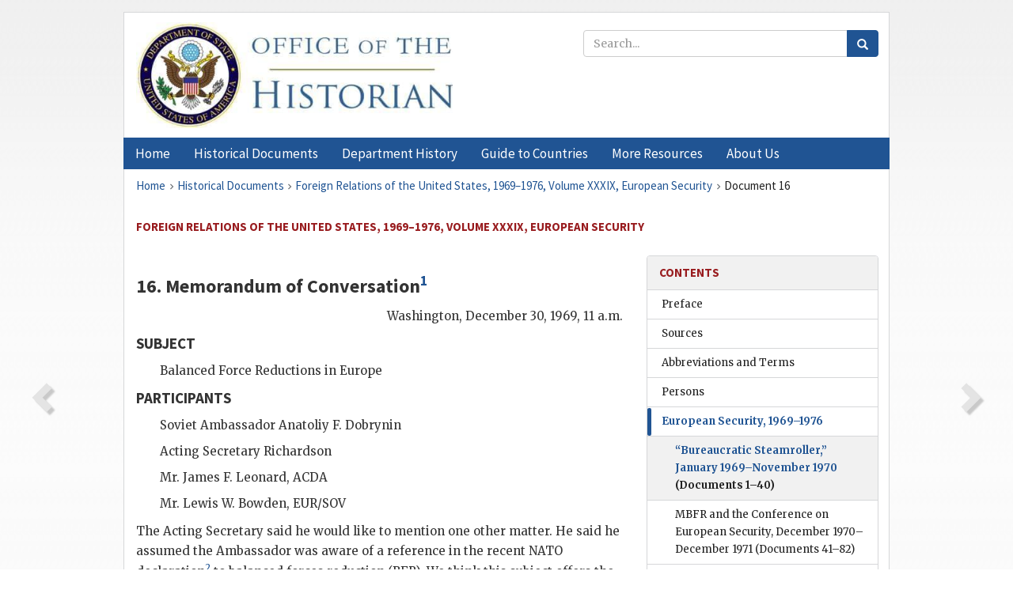

--- FILE ---
content_type: text/html;charset=utf-8
request_url: https://history.state.gov/historicaldocuments/frus1969-76v39/d16
body_size: 13156
content:
<!DOCTYPE html>
<html data-template="pages:app-root" lang="en" data-app=""><head><meta name="viewport" content="width=device-width, initial-scale=1.0"><meta name="description" content="history.state.gov 3.0 shell"><link href="/resources/images/favicon.ico" rel="shortcut icon"><script src="">(function(w,d,s,l,i){w[l]=w[l]||[];w[l].push({'gtm.start':
        new Date().getTime(),event:'gtm.js'});var f=d.getElementsByTagName(s)[0],
        j=d.createElement(s),dl=l!='dataLayer'?'&l='+l:'';j.async=true;j.src=
        'https://www.googletagmanager.com/gtm.js?id='+i+dl;f.parentNode.insertBefore(j,f);
        })(window,document,'script','dataLayer','GTM-WBD65RCC');</script><link href="/resources/css/all.css" rel="stylesheet" type="text/css"><title>Historical Documents - Office of the Historian</title></head><body id="body">
        <!-- Google Tag Manager (noscript) -->
        <noscript><iframe src="https://www.googletagmanager.com/ns.html?id=GTM-WBD65RCC" height="0" width="0" style="display:none;visibility:hidden"></iframe></noscript>
        <!-- End Google Tag Manager (noscript) -->
        <header class="hsg-header">
            <section class="hsg-grid hsg-header-inner">
                <div class="container hsg-header-content">
                    <div class="row">
                        <div class="col-sm-7">
                            <a href="/">
                                <img src="/resources/images/Office-of-the-Historian-logo_500x168.jpg" class="img-responsive" width="400" alt="Office of the Historian">
                            </a>
                        </div>
                        <div class="col-sm-5">
                            
                                <div class="banner__search">
                                    <div class="searchbox">
                                        <form action="/search" method="get" class="main-form" id="navigationSearchForm">
                                            <p class="form-group">
                                                <!-- Search: -->
                                                <input type="text" size="15" name="q" placeholder="Search..." class="form-control" id="search-box">
                                                <button type="submit" class="hsg-link-button search-button btn">
                                                    <i class="hsg-search-button-icon"></i>
                                                </button>
                                            </p>
                                        </form>
                                    </div>
                                </div>
                            
                        </div>
                    </div>
                </div>
            </section>
        </header>

        <nav role="navigation" class="hsg-nav navbar navbar-default">
            <div class="container hsg-nav-content">
                <div class="navbar-header">
                    <button type="button" class="navbar-toggle collapsed" data-toggle="collapse" data-target="#navbar-collapse-1" aria-expanded="false">
                        <span class="sr-only">Menu</span>
                        <i class="fa fa-bars"></i>
                        <span class="toggle-text">Menu</span>
                    </button>
                    <!--<a data-template="config:app-title" class="navbar-brand" href="./index.html">App Title</a>-->
                </div>
                <div class="navbar-collapse collapse" id="navbar-collapse-1">
                    <ul class="nav navbar-nav">
                        <li class="dropdown">
                            <a href="/" shape="rect">
                                <span>Home</span>
                            </a>
                        </li>
                        <li class="dropdown">
                            <a href="/historicaldocuments" class="dropdown-toggle" data-toggle="dropdown" role="button" aria-haspopup="true" aria-expanded="false">
                                <span>Historical Documents</span>
                            </a>
                            <ul class="dropdown-menu">
                                <li>
                                    <a href="/historicaldocuments">
                                        <em>Foreign Relations of the United States</em>
                                    </a>
                                </li>
                                <li>
                                    <a href="/historicaldocuments/about-frus">About the
                                            <em>Foreign Relations</em> Series</a>
                                </li>
                                <li>
                                    <a href="/historicaldocuments/status-of-the-series">Status
                                        of the <em>Foreign Relations</em> Series</a>
                                </li>
                                <li>
                                    <a href="/historicaldocuments/frus-history">History of the
                                            <em>Foreign Relations</em> Series</a>
                                </li>
                                <li>
                                    <a href="/historicaldocuments/ebooks">Ebooks Initiative</a>
                                </li>
                                <li>
                                    <a href="/historicaldocuments/quarterly-releases">Quarterly
                                        Releases</a>
                                </li>
                            </ul>
                        </li>
                        <li id="index_nav" class="dropdown">
                            <a href="/departmenthistory" class="dropdown-toggle" data-toggle="dropdown" role="button" aria-haspopup="true" aria-expanded="false">
                                <span>Department History</span>
                            </a>
                            <ul class="dropdown-menu">
                                <li>
                                    <a href="/departmenthistory">Overview</a>
                                </li>
                                <!--
                                <li>
                                    <a href="$app/departmenthistory/timeline">Administrative
                                        Timeline</a>
                                </li>
                                -->
                                <li>
                                    <a href="/departmenthistory/people/secretaries">Biographies
                                        of the Secretaries of State</a>
                                </li>
                                <li>
                                    <a href="/departmenthistory/people/principals-chiefs">Principal Officers and Chiefs of Mission</a>
                                </li>
                                <li>
                                    <a href="/departmenthistory/travels/secretary">Travels of
                                        the Secretary of State</a>
                                </li>
                                <li>
                                    <a href="/departmenthistory/travels/president">Travels of
                                        the President</a>
                                </li>
                                <li>
                                    <a href="/departmenthistory/visits">Visits by Foreign Heads
                                        of State</a>
                                </li>
                                <li>
                                    <a href="/departmenthistory/wwi">World War I and the
                                        Department</a>
                                </li>
                                <li>
                                    <a href="/departmenthistory/buildings">Buildings of the
                                        Department of State</a>
                                </li>
                                <li>
                                    <a href="/departmenthistory/diplomatic-couriers">U.S.
                                        Diplomatic Couriers</a>
                                </li>
                            </ul>
                        </li>
                        <li id="countries_nav" class="dropdown">
                            <a href="/countries" class="dropdown-toggle" data-toggle="dropdown" role="button" aria-haspopup="true" aria-expanded="false">
                                <span>Guide to Countries</span>
                            </a>
                            <ul class="dropdown-menu">
                                <li>
                                    <a href="/countries">Guide to Country Recognition and
                                        Relations</a>
                                </li>
                                <li>
                                    <a href="/countries/archives">World Wide Diplomatic Archives
                                        Index</a>
                                </li>
                            </ul>
                        </li>
                        <li id="resources_nav" class="dropdown">
                            <a href="" class="dropdown-toggle" data-toggle="dropdown" role="button" aria-haspopup="true" aria-expanded="false">
                                <span>More Resources</span>
                            </a>
                            <ul class="dropdown-menu">
                                <li>
                                    <a href="/tags">Browse Resources by Subject Tag</a>
                                </li>
                                <li>
                                    <a href="/conferences">Conferences</a>
                                </li>
                                <li>
                                    <a href="/about/contact-us">Contact Us</a>
                                </li>
                                <li>
                                    <a href="/developer">Developer Resources &amp; APIs</a>
                                </li>
                                <li>
                                    <a href="/education">Educational Resources</a>
                                </li>
                                <li>
                                    <a href="/about/faq">Frequently Asked Questions</a>
                                </li>
                                <li>
                                    <a href="/milestones">Key Milestones</a>
                                </li>
                                <li>
                                    <a href="/open">Open Government Initiative</a>
                                </li>
                                <li>
                                    <a href="/departmenthistory/short-history">A Short History
                                        of the Department</a>
                                </li>
                            </ul>
                        </li>
                        <li class="dropdown">
                            <a href="/about" shape="rect">
                                <span>About Us</span>
                            </a>
                        </li>
                    </ul>
                </div>
            </div>
        </nav>

        <div class="hsg-main">
            <section class="hsg-grid hsg-main-inner">
                <div class="container hsg-main-content">
                    <main id="content">
        <div>
            <div class="row">
                <nav class="hsg-breadcrumb hsg-breadcrumb--wrap" aria-label="breadcrumbs"><ol vocab="http://schema.org/" typeof="BreadcrumbList" class="hsg-breadcrumb__list"><li class="hsg-breadcrumb__list-item" property="itemListElement" typeof="ListItem"><a href="/" class="hsg-breadcrumb__link" property="item" typeof="WebPage"><span property="name">Home</span></a></li><li class="hsg-breadcrumb__list-item" property="itemListElement" typeof="ListItem"><a href="/historicaldocuments" class="hsg-breadcrumb__link" property="item" typeof="WebPage"><span property="name">Historical Documents</span></a></li><li class="hsg-breadcrumb__list-item" property="itemListElement" typeof="ListItem"><a href="/historicaldocuments/frus1969-76v39" class="hsg-breadcrumb__link" property="item" typeof="WebPage"><span property="name">Foreign Relations of the United States, 1969–1976, Volume XXXIX, European Security</span></a></li><li class="hsg-breadcrumb__list-item" property="itemListElement" typeof="ListItem"><a href="/historicaldocuments/frus1969-76v39/d16" class="hsg-breadcrumb__link" property="item" typeof="WebPage" aria-current="page"><span property="name">Document 16</span></a></li></ol></nav>
            </div>
            <div class="row">
                <div class="hsg-navigation-wrapper">
                    <h2 class="hsg-navigation-title" id="navigation-title">Foreign Relations of the United States, 1969–1976, Volume
                    XXXIX, European Security</h2>
                </div>
            </div>
            <div class="row">
                <a data-doc="frus1969-76v39.xml" data-root="1.7.4.4.8.44" data-current="1.7.4.4.8.48" class="page-nav nav-prev" data-template="pages:navigation-link" data-template-direction="previous" href="/historicaldocuments/frus1969-76v39/d15">
                    <i class="glyphicon glyphicon-chevron-left"></i>
                </a>
                <a data-doc="frus1969-76v39.xml" data-root="1.7.4.4.8.50" data-current="1.7.4.4.8.48" class="page-nav nav-next" data-template="pages:navigation-link" data-template-direction="next" href="/historicaldocuments/frus1969-76v39/d17">
                    <i class="glyphicon glyphicon-chevron-right"></i>
                </a>
                <div class="hsg-width-main">
                    <div id="content-inner">
                        <div id="content-container">
                            <div class="content"><style type="text/css">.document_right {
   display: inline; float: right;
}

</style><div class="tei-div3" id="d16">
                        <h3 class="tei-head7">16. Memorandum of Conversation<span id="fnref:1.7.4.4.8.48.8.2"><a href="#fn:1.7.4.4.8.48.8.2" class="note" rel="footnote">1</a></span>
                        </h3>
                        <div class="tei-opener"><div class="tei-dateline">
                                <span class="tei-placeName">Washington</span>, <span class="tei-date">December 30, 1969, 11
                                    a.m.</span>
                            </div></div>
                        <h4 class="tei-list1 listHead">SUBJECT</h4><ul class="tei-list2 list hsg-list-default"><li class="tei-item">Balanced Force Reductions in Europe</li></ul>
                        <h4 class="tei-list1 listHead">PARTICIPANTS</h4><ul class="tei-list2 list hsg-list-default"><li class="tei-item">Soviet Ambassador Anatoliy F. Dobrynin</li><li class="tei-item">Acting Secretary <span class="tei-persName">Richardson</span>
                            </li><li class="tei-item">Mr. <span class="tei-persName">James F. Leonard</span>, <span class="tei-gloss">ACDA</span>
                            </li><li class="tei-item">Mr. <span class="tei-persName">Lewis W. Bowden</span>, <span class="tei-gloss">EUR</span>/<span class="tei-gloss">SOV</span>
                            </li></ul>
                        <p class="tei-p3">The Acting Secretary said he would like to mention one other matter. He
                            said he assumed the Ambassador was aware of a reference in the recent
                                <span class="tei-gloss">NATO</span> declaration<span id="fnref:1.7.4.4.8.48.16.4"><a href="#fn:1.7.4.4.8.48.16.4" class="note" rel="footnote">2</a></span> to balanced forces reduction (<span class="tei-gloss">BFR</span>). We think this subject offers the
                            possibility of fruitful negotiation and that, among other things, it
                            would supplement our efforts in the strategic arms field and make a real
                            contribution to the reduction of tensions in Europe.</p>
                        <p class="tei-p3">
                            <span class="tei-persName">Dobrynin</span> asked whether we were
                            linking the two matters in any way and Mr. <span class="tei-persName">Richardson</span> assured him we were not, but we did see one
                            action could be complementary to the other.</p>
                        <p class="tei-p3">
                            <span class="tei-persName">Dobrynin</span> said that the Soviets
                            had had nothing in the way of a reply from us to their démarche of
                            November 19 on European Security<span id="fnref:1.7.4.4.8.48.20.4"><a href="#fn:1.7.4.4.8.48.20.4" class="note" rel="footnote">3</a></span> except the recent <span class="tei-gloss">NATO</span> declaration and communiqué. Mr.
                                <span class="tei-persName">Richardson</span> observed that the
                            military people in <span class="tei-gloss">NATO</span> are now working
                            on possible packages of balanced forces reductions which are to be
                            considered in June by the Defense Ministers. The earliest time,
                            therefore, that we could make a formal proposal to the Soviets on this
                            subject would be after the June meeting.</p>
                        <p class="tei-p3">
                            <span class="tei-persName">Dobrynin</span> queried as to why we had
                            raised the matter now in the absence of a concrete proposal. He agreed
                            that in general the idea of force reductions in Europe was a good one,
                            pointing out that both the <a href="pg_38" id="pg_38" class="tei-pb1 hsg-facsilime-link" target="_self" rel="nofollow">
            [Page 38]
        </a>
                            Soviets and the Poles have made proposals in this field for many years.
                            He said that if we would give them a concrete and reasonable proposal
                            they would give it the most serious consideration. The Acting Secretary
                            replied that we had raised the matter at this time to indicate to the
                            Soviets the great seriousness we attach to it and thought that they
                            might want to give some thought to what their approach would be before
                            any formal proposals were made.</p>
                        <p class="tei-p3">
                            <span class="tei-persName">Dobrynin</span> stated that the Soviets
                            would be prepared to give us an opinion on any specific proposals. They
                            did not accept the raising of <span class="tei-gloss">BFR</span> in the
                                <span class="tei-gloss">NATO</span> declaration as a
                            counter-proposal to their proposals on a European Security Conference.
                            The Ambassador indicated the Soviets considered the mention of <span class="tei-gloss">BFR</span> at Brussels as essentially a propaganda
                            response to their moves on European Security, observing that we are now
                            apparently putting off an answer to their proposals until after
                            June.</p>
                        <p class="tei-p3">Once again Mr. <span class="tei-persName">Richardson</span> repeated
                            that we were indeed serious about this subject. As the Ambassador knew,
                            the subject was very complicated and the formulation of specific
                            proposals was extremely difficult. <span class="tei-persName">Dobrynin</span> said he had told Secretary <span class="tei-persName">Rogers</span> how the Soviets felt about
                            European security and had asked for our comments. At the time we had
                            replied that the State Department would need to examine his proposals
                            before replying. Then came the <span class="tei-gloss">NATO</span>
                            communiqué but the Soviets had gotten no official reply from us on their
                            European security démarche. <span class="tei-persName">Dobrynin</span> said he could not understand why we now raised
                            only one particular issue related to the European context, and he
                            thought the Ministry of Foreign Affairs would find it difficult to put
                            our approach up to the Soviet Government unless it were somehow more
                            closely related to the larger concept of European security.</p>
                        <p class="tei-p3">The Acting Secretary said that he did not necessarily connect <span class="tei-gloss">BFR</span> and a European Security Conference.
                                <span class="tei-persName">Dobrynin</span> quickly agreed,
                            saying that the Soviets were not anxious either to combine these two
                            issues. They had, however, got the impression from the <span class="tei-gloss">NATO</span> communiqué that we were attempting to
                            do exactly that.</p>
                        <p class="tei-p3">
                            <span class="tei-persName">Dobrynin</span> said he found another
                            aspect of this problem difficult to understand. He pointed out that the
                            Pentagon and others have announced <span class="tei-gloss">US</span>
                            plans to keep our forces in Europe at their present strength until 1971.
                            If we had therefore already decided on our deployment what would we
                            negotiate about? Mr. <span class="tei-persName">Richardson</span>
                            acknowledged that Administration policy was to maintain <span class="tei-gloss">US</span> force levels in Europe but indicated that
                            plans can be changed through successful negotiation. The reductions must
                            be on both sides, however, and it is obvious that if we both pull troops
                            out of Europe the Soviets have a shorter line of return than we do. Our
                            great problem is how to work out reasonable standards of comparability.
                            That is essentially what the negotiations would be about.</p>
                        <a href="pg_39" id="pg_39" class="tei-pb1 hsg-facsilime-link" target="_self" rel="nofollow">
            [Page 39]
        </a>
                        <p class="tei-p3">
                            <span class="tei-persName">Dobrynin</span> repeated that if we come
                            forth with serious proposals they will give them the most serious
                            consideration. He thought perhaps we could reach an agreement privately
                            about parallel actions, but did not specify further.</p>
                        <p class="tei-p3">Ambassador Leonard explained that studies were going forward at the
                            present time in <span class="tei-gloss">ACDA</span> on this problem
                            and that it was very complex. He assured <span class="tei-persName">Dobrynin</span> that we had studied carefully previous Soviet
                            and Polish ideas on force reductions, but that a complete new review was
                            called for because so much time had passed since those proposals. He
                            also mentioned that the verification aspect of any troop reduction
                            agreement would pose many problems.</p>
                        <p class="tei-p3">
                            <span class="tei-persName">Dobrynin</span> cautioned that one
                            should not over-emphasize the distance factor in talking about
                            withdrawal of forces from Central Europe because dimensions are quite
                            different now with our new transport system from what they used to be.
                            Ambassador Leonard acknowledged that may be true but said that was only
                            one factor, there being other problems of comparability that arose at
                            every step.</p>
                        <p class="tei-p3">
                            <span class="tei-persName">Dobrynin</span> said finally that they
                            would be waiting for our proposals after the June meeting and that if we
                            had any interim thoughts on this subject he would send them on to Moscow
                            and be prepared to discuss them with us. He observed that heretofore
                            this subject has been “mixed up” with political matters when it should
                            stand on its own merits.</p>
                    </div><div class="footnotes"><ol><li class="footnote" id="fn:1.7.4.4.8.48.8.2" value="1"><span class="fn-content">Source: National Archives, <span class="tei-persName">Nixon</span> Presidential Materials,
                                    <span class="tei-gloss">NSC</span> Files, Box 711, Country
                                Files, Europe, <span class="tei-gloss">USSR</span>, <span class="tei-gloss">Vol.</span> VI. Secret; <span class="tei-gloss">Exdis</span>. Part II of V. Drafted by
                                Bowden, concurred in by Leonard, and approved by Morton Abramowitz
                                    (<span class="tei-gloss">U</span>) on December 31. The meeting
                                was held in the Under Secretary’s office. At the top of the first
                                page is a handwritten notation, “<span class="tei-persName">Sonnenfeldt</span>—<span class="tei-gloss">FYI</span>.”</span><a href="#fnref:1.7.4.4.8.48.8.2" class="fn-back">↩</a></li><li class="footnote" id="fn:1.7.4.4.8.48.16.4" value="2"><span class="fn-content">The Declaration of the North Atlantic Council,
                                approved by the Foreign, Defense, and Finance Ministers of the
                                    <span class="tei-gloss">NATO</span> states at their
                                Ministerial meeting in Brussels, December 4–5, 1969, is in North
                                Atlantic Treaty Organization, <span class="tei-gloss">NATO</span>
                                <span class="tei-hi2 font-italic italic">Final Communiqués, 1949–1974</span>, pp.
                                229–232.</span><a href="#fnref:1.7.4.4.8.48.16.4" class="fn-back">↩</a></li><li class="footnote" id="fn:1.7.4.4.8.48.20.4" value="3"><span class="fn-content">See <a href="/historicaldocuments/frus1969-76v39/d11">Document 11</a>.</span><a href="#fnref:1.7.4.4.8.48.20.4" class="fn-back">↩</a></li></ol></div></div>
                        </div>
                    </div>
                </div>
                <div class="hsg-width-sidebar"><aside class="hsg-aside--static">
                    
                    <div id="media-download"></div>

                    <div class="hsg-panel hsg-toc">
   <div class="hsg-panel-heading hsg-toc__header">
      <h4 class="hsg-sidebar-title">Contents</h4>
   </div>
   <nav aria-label="Side navigation">
      <ul class="hsg-toc__chapters">
         <li class="hsg-toc__chapters__item">
            <a data-template="toc:highlight-current" class="" href="/historicaldocuments/frus1969-76v39/preface">Preface</a>
         </li>
         <li class="hsg-toc__chapters__item">
            <a data-template="toc:highlight-current" class="" href="/historicaldocuments/frus1969-76v39/sources">Sources</a>
         </li>
         <li class="hsg-toc__chapters__item">
            <a data-template="toc:highlight-current" class="" href="/historicaldocuments/frus1969-76v39/terms">Abbreviations and Terms</a>
         </li>
         <li class="hsg-toc__chapters__item">
            <a data-template="toc:highlight-current" class="" href="/historicaldocuments/frus1969-76v39/persons">Persons</a>
         </li>
         <li class="hsg-toc__chapters__item js-accordion">
            <a data-template="toc:highlight-current" class="hsg-current" href="/historicaldocuments/frus1969-76v39/comp1">European Security, 1969–1976</a>
            <ul class="hsg-toc__chapters__nested">
               <li class="hsg-toc__chapters__item">
                  <a data-template="toc:highlight-current" class="hsg-current" href="/historicaldocuments/frus1969-76v39/ch1">“Bureaucratic Steamroller,” January 1969–November 1970<span> (Documents 1–40)</span>
                  </a>
               </li>
               <li class="hsg-toc__chapters__item">
                  <a data-template="toc:highlight-current" class="" href="/historicaldocuments/frus1969-76v39/ch2">
                        MBFR and the Conference on European
                        Security, December 1970–December 1971<span> (Documents 41–82)</span>
                  </a>
               </li>
               <li class="hsg-toc__chapters__item">
                  <a data-template="toc:highlight-current" class="" href="/historicaldocuments/frus1969-76v39/ch3">Moscow Summit, December 1971–May 1972<span> (Documents 83–98)</span>
                  </a>
               </li>
               <li class="hsg-toc__chapters__item">
                  <a data-template="toc:highlight-current" class="" href="/historicaldocuments/frus1969-76v39/ch4">Prelude to Negotiations, June 1972–November 1972<span> (Documents 99–119)</span>
                  </a>
               </li>
               <li class="hsg-toc__chapters__item">
                  <a data-template="toc:highlight-current" class="" href="/historicaldocuments/frus1969-76v39/ch5">Opening Negotiations, December 1972–July 1973<span> (Documents 120–171)</span>
                  </a>
               </li>
               <li class="hsg-toc__chapters__item">
                  <a data-template="toc:highlight-current" class="" href="/historicaldocuments/frus1969-76v39/ch6">
                        U.S.-Soviet Bilaterals, September 1973–May
                        1974<span> (Documents 172–203)</span>
                  </a>
               </li>
               <li class="hsg-toc__chapters__item">
                  <a data-template="toc:highlight-current" class="" href="/historicaldocuments/frus1969-76v39/ch7">Basket III, May–December 1974<span> (Documents 204–267)</span>
                  </a>
               </li>
               <li class="hsg-toc__chapters__item">
                  <a data-template="toc:highlight-current" class="" href="/historicaldocuments/frus1969-76v39/ch8">Concluding CSCE, January 1975–July
                        1975<span> (Documents 268–318)</span>
                  </a>
               </li>
               <li class="hsg-toc__chapters__item">
                  <a data-template="toc:highlight-current" class="" href="/historicaldocuments/frus1969-76v39/ch9">Helsinki Summit, July 20–August 8, 1975<span> (Documents 319–339)</span>
                  </a>
               </li>
               <li class="hsg-toc__chapters__item">
                  <a data-template="toc:highlight-current" class="" href="/historicaldocuments/frus1969-76v39/ch10">
                        MBFR, September 1973–January 1977<span> (Documents 340–371)</span>
                  </a>
               </li>
            </ul>
         </li>
         <li class="hsg-toc__chapters__item">
            <a data-template="toc:highlight-current" class="" href="/historicaldocuments/frus1969-76v39/index">Index</a>
         </li>
      </ul>
   </nav>
</div>

                    <div>
                        <div class="hsg-panel" id="person-panel">
                            <div class="hsg-panel-heading">
                                <h4 class="hsg-sidebar-title">Persons</h4>
                            </div>
                            <div class="hsg-list-group"><a href="persons#p_DAF1" tabindex="0" class="list-group-item" data-toggle="tooltip" title="Soviet Ambassador to the United States; member, Central Committee of the Communist Party of the Soviet Union from 1971">Dobrynin, Anatoly F.</a><a href="persons#p_NRM1" tabindex="0" class="list-group-item" data-toggle="tooltip" title="President of the United States from January 20, 1969 to August 9, 1974">Nixon, Richard M.</a><a href="persons#p_REL1" tabindex="0" class="list-group-item" data-toggle="tooltip" title="Under Secretary of State from 1969 to 1970; Secretary of Health, Education, and Welfare from 1970 to 1972; Secretary of Defense from January 30, 1973 to May 24, 1973; Attorney General from May 25, 1973 to October 20, 1973; Secretary of Commerce from February 2, 1976">Richardson Elliot L.</a><a href="persons#p_RWP1" tabindex="0" class="list-group-item" data-toggle="tooltip" title="Secretary of State until September 3, 1973">Rogers, William P.</a><a href="persons#p_SHH1" tabindex="0" class="list-group-item" data-toggle="tooltip" title="member of the National Security Council Operations Staff for Europe from January 1969 to January 1974; Counselor of the Department of State from January 1974">Sonnenfeldt, Helmut</a></div>
                        </div>
                        <div class="hsg-panel" id="gloss-panel">
                            <div class="hsg-panel-heading">
                                <h4 class="hsg-sidebar-title">Abbreviations &amp; Terms</h4>
                            </div>
                            <div class="hsg-list-group"><a href="terms#t_ACDA1" tabindex="0" class="list-group-item" data-toggle="tooltip" title="Arms Control and Disarmament Agency">ACDA</a><a href="terms#t_BFR1" tabindex="0" class="list-group-item" data-toggle="tooltip" title="balanced force reductions">BFR</a><a href="terms#t_EUR1" tabindex="0" class="list-group-item" data-toggle="tooltip" title="Bureau of European Affairs, Department of State">EUR</a><a href="terms#t_Exdis1" tabindex="0" class="list-group-item" data-toggle="tooltip" title="exclusive distribution">Exdis</a><a href="terms#t_FYI1" tabindex="0" class="list-group-item" data-toggle="tooltip" title="For Your Information">FYI</a><a href="terms#t_NATO1" tabindex="0" class="list-group-item" data-toggle="tooltip" title="North Atlantic Treaty Organization">NATO</a><a href="terms#t_NSC1" tabindex="0" class="list-group-item" data-toggle="tooltip" title="National Security Council">NSC</a><a href="terms#t_SOV1" tabindex="0" class="list-group-item" data-toggle="tooltip" title="Office of Eastern Soviet Affairs, Bureau of European Affairs, Department of State">SOV</a><a href="terms#t_U1" tabindex="0" class="list-group-item" data-toggle="tooltip" title="Office of the Under Secretary of State for Political Affairs">U</a><a href="terms#t_US1" tabindex="0" class="list-group-item" data-toggle="tooltip" title="United States">US</a><a href="terms#t_USSR1" tabindex="0" class="list-group-item" data-toggle="tooltip" title="Union of Soviet Socialist Republics">USSR</a><a href="terms#t_Vol1" tabindex="0" class="list-group-item" data-toggle="tooltip" title="volume">Vol.</a></div>
                        </div>
                    </div>
                </aside><aside id="sections" class="hsg-aside--section"><div class="hsg-panel"><div class="hsg-panel-heading"><h2 class="hsg-sidebar-title">Historical Documents</h2></div><ul class="hsg-list-group"><li class="hsg-list-group-item"><a href="/historicaldocuments/about-frus"><span property="name">About the <em>Foreign Relations</em> Series</span></a></li><li class="hsg-list-group-item"><a href="/historicaldocuments/status-of-the-series"><span property="name">Status of the <em>Foreign Relations</em> Series</span></a></li><li class="hsg-list-group-item"><a href="/historicaldocuments/frus-history"><span property="name">History of the <em>Foreign Relations</em> Series</span></a></li><li class="hsg-list-group-item"><a href="/historicaldocuments/ebooks"><span property="name"><em>Foreign Relations</em> Ebooks</span></a></li><li class="hsg-list-group-item"><a href="/historicaldocuments/other-electronic-resources"><span property="name">Other Electronic Resources</span></a></li><li class="hsg-list-group-item"><a href="/historicaldocuments/guide-to-sources-on-vietnam-1969-1975"><span property="name">Guide to Sources on Vietnam, 1969-1975</span></a></li><li class="hsg-list-group-item"><a href="/historicaldocuments/citing-frus"><span property="name">Citing the <em>Foreign Relations</em> series</span></a></li></ul></div></aside></div>
            </div>
        </div>
    </main>
                    <!--
                    <section class="" data-template="pages:unless-asides">
                        <button title="Cite this resource" class="hsg-cite__button">Cite this resource</button>
                    </section>
                    -->
                </div>
            </section>
        </div>

        <footer class="hsg-footer">
            <section class="hsg-grid hsg-footer-top">
                <div class="container">
                    <nav class="row">
                        <ul class="hsg-footer-list">
                            <h4>Learn more</h4>
                            <li>
                                <a href="/">Home</a>
                            </li>
                            <li>
                                <a href="/search">Search</a>
                            </li>
                            <li>
                                <a href="/about/faq">FAQ</a>
                            </li>
                        </ul>

                        <ul class="hsg-footer-list">
                            <h4>Topics</h4>
                            <li>
                                <a href="/historicaldocuments/">Historical Documents</a>
                            </li>
                            <li>
                                <a href="/departmenthistory/">Department History</a>
                            </li>
                            <li>
                                <a href="/countries/">Countries</a>
                            </li>
                        </ul>
                        <ul class="hsg-footer-list">
                            <h4>Contact</h4>
                            <li>
                                <a href="/about/">About Us</a>
                            </li>
                            <li>
                                <a href="/about/contact-us">Contact Us</a>
                            </li>
                        </ul>

                        <ul class="hsg-footer-list">
                            <h4>Policies</h4>
                            <li>
                                <a href="https://www.state.gov/section-508-accessibility-statement/">Accessibility Statement</a>
                            </li>
                            <li>
                                <a href="https://www.state.gov/privacy-policy/">Privacy Policy</a>
                            </li>
                            <li>
                                <a href="https://www.state.gov/external-link-policy-and-disclaimers/">External Link Policy</a>
                            </li>
                            <li>
                                <a href="https://www.state.gov/copyright-information/">Copyright
                                    Information</a>
                            </li>
                            <li>
                                <a href="/about/content-warning">Content Warning</a>
                            </li>
                        </ul>
                    </nav>
                </div>
            </section>

            <section class="hsg-grid hsg-footer-bottom">
                <div class="container">
                    <div class="row">
                        <address class="col-xs-12 col-sm-12 col-md-12">
                            <h4>Office of the Historian, Shared Knowledge Services, Bureau of Administration <br>
                                <a href="https://www.state.gov">United States Department of
                                State</a></h4>
                            <p>
                                <a href="mailto:history@state.gov">history@state.gov</a>
                            </p>
                            <p>Phone: <a href="tel:+1-202-955-0200">202-955-0200</a></p>
                        </address>
                    </div>
                </div>
            </section>
            
            <section class="hsg-grid hsg-footer-nether">
                <div class="container">
                    <div class="row">
                        <p><a href="mailto:history@state.gov?subject=Error%20on%20page%20%60%2Fexist%2Fapps%2Fhsg-shell%2Fhistoricaldocuments%2Ffrus1969-76v39%2Fd16%60&amp;body=%0D%0A_________________________________________________________%0D%0APlease%20provide%20any%20additional%20information%20above%20this%20line%0D%0A%0D%0ARequested%20URL%3A%0D%0A%09https%3A%2F%2Fhistory.state.gov%2Fexist%2Fapps%2Fhsg-shell%2Fhistoricaldocuments%2Ffrus1969-76v39%2Fd16%0D%0A%0D%0AParameters%3A%0D%0A%09publication-id%3A%20%20frus%0D%0A%09section-id%3A%20%20d16%0D%0A%09requested-url%3A%20%20https%3A%2F%2Ftest.history.state.gov%2Fhistoricaldocuments%2Ffrus1969-76v39%2Fd16%0D%0A%09x-method%3A%20%20get%0D%0A%09document-id%3A%20%20frus1969-76v39">Report an issue on this page</a></p>
                    </div>
                </div>
            </section>
        </footer>

        <script src="/resources/scripts/app.all.js" type="text/javascript" async id="cite-script"></script>
        <!-- Google tag (gtag.js) -->
        <script async src="https://www.googletagmanager.com/gtag/js?id=G-GWKX1LXFD1"></script>
        <script>
            window.dataLayer = window.dataLayer ||[];
            function gtag() {
                dataLayer.push(arguments);
            }
            gtag('js', new Date());

            gtag('config', 'G-GWKX1LXFD1');
        </script>
        <!-- We participate in the US government's analytics program. See the data at analytics.usa.gov. -->
        <script type="text/javascript" async src="https://dap.digitalgov.gov/Universal-Federated-Analytics-Min.js?agency=DOS" id="_fed_an_ua_tag"></script>
        <!--
        <script type="application/json" id="original_citation" data-template="config:csl-json"/>
        -->
    </body></html>